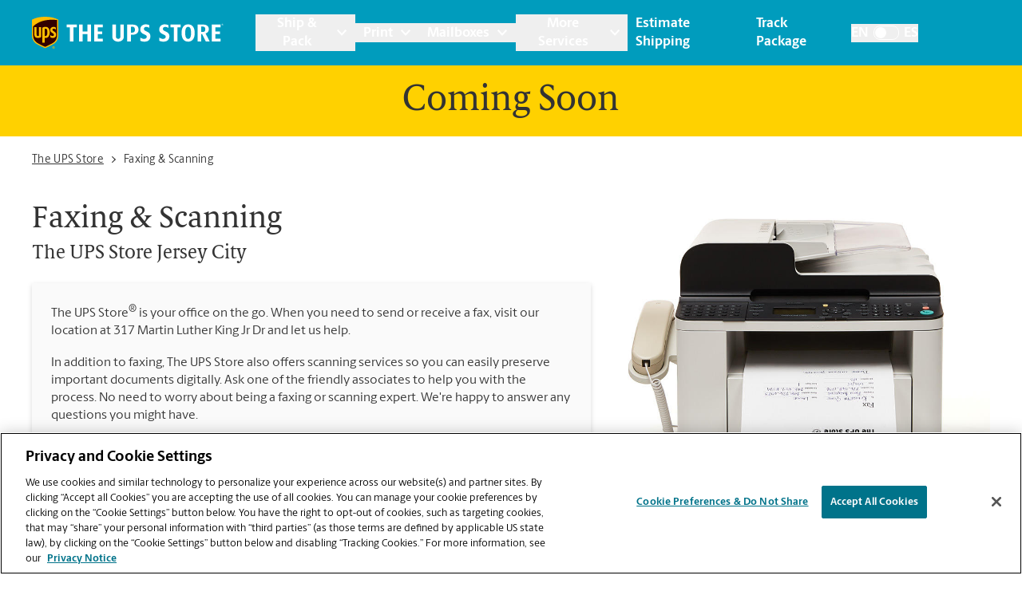

--- FILE ---
content_type: text/css; charset=utf-8
request_url: https://locations.theupsstore.com/assets/static/ShippingCalculator-Daa3t_D1.css
body_size: 5104
content:
/**
 * @license
 * Copyright Google LLC All Rights Reserved.
 *
 * Use of this source code is governed by an MIT-style license that can be
 * found in the LICENSE file at https://github.com/material-components/material-components-web/blob/master/LICENSE
 */.mdc-floating-label{-moz-osx-font-smoothing:grayscale;-webkit-font-smoothing:antialiased;font-family:Roboto,sans-serif;font-family:var(--mdc-typography-subtitle1-font-family, var(--mdc-typography-font-family, Roboto, sans-serif));font-size:1rem;font-size:var(--mdc-typography-subtitle1-font-size, 1rem);font-weight:400;font-weight:var(--mdc-typography-subtitle1-font-weight, 400);letter-spacing:.009375em;letter-spacing:var(--mdc-typography-subtitle1-letter-spacing, .009375em);text-decoration:inherit;-webkit-text-decoration:var(--mdc-typography-subtitle1-text-decoration, inherit);text-decoration:var(--mdc-typography-subtitle1-text-decoration, inherit);text-transform:inherit;text-transform:var(--mdc-typography-subtitle1-text-transform, inherit);position:absolute;left:0;transform-origin:left top;line-height:1.15rem;text-align:left;text-overflow:ellipsis;white-space:nowrap;cursor:text;overflow:hidden;will-change:transform;transition:transform .15s cubic-bezier(.4,0,.2,1),color .15s cubic-bezier(.4,0,.2,1)}[dir=rtl] .mdc-floating-label,.mdc-floating-label[dir=rtl]{right:0;left:auto;transform-origin:right top;text-align:right}.mdc-floating-label--float-above{cursor:auto}.mdc-floating-label--required:after{margin-left:1px;margin-right:0;content:"*"}[dir=rtl] .mdc-floating-label--required:after,.mdc-floating-label--required[dir=rtl]:after{margin-left:0;margin-right:1px}.mdc-floating-label--float-above{transform:translateY(-106%) scale(.75)}.mdc-floating-label--shake{animation:mdc-floating-label-shake-float-above-standard .25s 1}@keyframes mdc-floating-label-shake-float-above-standard{0%{transform:translate(calc(0 + -0%)) translateY(-106%) scale(.75)}33%{animation-timing-function:cubic-bezier(.5,0,.701732,.495819);transform:translate(4%) translateY(-106%) scale(.75)}66%{animation-timing-function:cubic-bezier(.302435,.381352,.55,.956352);transform:translate(-4%) translateY(-106%) scale(.75)}to{transform:translate(calc(0 + -0%)) translateY(-106%) scale(.75)}}.mdc-line-ripple:before,.mdc-line-ripple:after{position:absolute;bottom:0;left:0;width:100%;border-bottom-style:solid;content:""}.mdc-line-ripple:before{border-bottom-width:1px;z-index:1}.mdc-line-ripple:after{transform:scaleX(0);border-bottom-width:2px;opacity:0;z-index:2;transition:transform .18s cubic-bezier(.4,0,.2,1),opacity .18s cubic-bezier(.4,0,.2,1)}.mdc-line-ripple--active:after{transform:scaleX(1);opacity:1}.mdc-line-ripple--deactivating:after{opacity:0}.mdc-notched-outline{display:flex;position:absolute;top:0;right:0;left:0;box-sizing:border-box;width:100%;max-width:100%;height:100%;text-align:left;pointer-events:none}[dir=rtl] .mdc-notched-outline,.mdc-notched-outline[dir=rtl]{text-align:right}.mdc-notched-outline__leading,.mdc-notched-outline__notch,.mdc-notched-outline__trailing{box-sizing:border-box;height:100%;border-top:1px solid;border-bottom:1px solid;pointer-events:none}.mdc-notched-outline__leading{border-left:1px solid;border-right:none;width:12px}[dir=rtl] .mdc-notched-outline__leading,.mdc-notched-outline__leading[dir=rtl]{border-left:none;border-right:1px solid}.mdc-notched-outline__trailing{border-left:none;border-right:1px solid;flex-grow:1}[dir=rtl] .mdc-notched-outline__trailing,.mdc-notched-outline__trailing[dir=rtl]{border-left:1px solid;border-right:none}.mdc-notched-outline__notch{flex:0 0 auto;width:auto;max-width:calc(100% - 24px)}.mdc-notched-outline .mdc-floating-label{display:inline-block;position:relative;max-width:100%}.mdc-notched-outline .mdc-floating-label--float-above{text-overflow:clip}.mdc-notched-outline--upgraded .mdc-floating-label--float-above{max-width:133.3333333333%}.mdc-notched-outline--notched .mdc-notched-outline__notch{padding-left:0;padding-right:8px;border-top:none}[dir=rtl] .mdc-notched-outline--notched .mdc-notched-outline__notch,.mdc-notched-outline--notched .mdc-notched-outline__notch[dir=rtl]{padding-left:8px;padding-right:0}.mdc-notched-outline--no-label .mdc-notched-outline__notch{display:none}@keyframes mdc-ripple-fg-radius-in{0%{animation-timing-function:cubic-bezier(.4,0,.2,1);transform:translate(var(--mdc-ripple-fg-translate-start, 0)) scale(1)}to{transform:translate(var(--mdc-ripple-fg-translate-end, 0)) scale(var(--mdc-ripple-fg-scale, 1))}}@keyframes mdc-ripple-fg-opacity-in{0%{animation-timing-function:linear;opacity:0}to{opacity:var(--mdc-ripple-fg-opacity, 0)}}@keyframes mdc-ripple-fg-opacity-out{0%{animation-timing-function:linear;opacity:var(--mdc-ripple-fg-opacity, 0)}to{opacity:0}}.mdc-text-field--filled{--mdc-ripple-fg-size: 0;--mdc-ripple-left: 0;--mdc-ripple-top: 0;--mdc-ripple-fg-scale: 1;--mdc-ripple-fg-translate-end: 0;--mdc-ripple-fg-translate-start: 0;-webkit-tap-highlight-color:rgba(0,0,0,0);will-change:transform,opacity}.mdc-text-field--filled .mdc-text-field__ripple:before,.mdc-text-field--filled .mdc-text-field__ripple:after{position:absolute;border-radius:50%;opacity:0;pointer-events:none;content:""}.mdc-text-field--filled .mdc-text-field__ripple:before{transition:opacity 15ms linear,background-color 15ms linear;z-index:1;z-index:var(--mdc-ripple-z-index, 1)}.mdc-text-field--filled .mdc-text-field__ripple:after{z-index:0;z-index:var(--mdc-ripple-z-index, 0)}.mdc-text-field--filled.mdc-ripple-upgraded .mdc-text-field__ripple:before{transform:scale(var(--mdc-ripple-fg-scale, 1))}.mdc-text-field--filled.mdc-ripple-upgraded .mdc-text-field__ripple:after{top:0;left:0;transform:scale(0);transform-origin:center center}.mdc-text-field--filled.mdc-ripple-upgraded--unbounded .mdc-text-field__ripple:after{top:var(--mdc-ripple-top, 0);left:var(--mdc-ripple-left, 0)}.mdc-text-field--filled.mdc-ripple-upgraded--foreground-activation .mdc-text-field__ripple:after{animation:mdc-ripple-fg-radius-in 225ms forwards,mdc-ripple-fg-opacity-in 75ms forwards}.mdc-text-field--filled.mdc-ripple-upgraded--foreground-deactivation .mdc-text-field__ripple:after{animation:mdc-ripple-fg-opacity-out .15s;transform:translate(var(--mdc-ripple-fg-translate-end, 0)) scale(var(--mdc-ripple-fg-scale, 1))}.mdc-text-field--filled .mdc-text-field__ripple:before,.mdc-text-field--filled .mdc-text-field__ripple:after{top:-50%;left:-50%;width:200%;height:200%}.mdc-text-field--filled.mdc-ripple-upgraded .mdc-text-field__ripple:after{width:var(--mdc-ripple-fg-size, 100%);height:var(--mdc-ripple-fg-size, 100%)}.mdc-text-field__ripple{position:absolute;top:0;left:0;width:100%;height:100%;pointer-events:none}.mdc-text-field{border-top-left-radius:4px;border-top-left-radius:var(--mdc-shape-small, 4px);border-top-right-radius:4px;border-top-right-radius:var(--mdc-shape-small, 4px);border-bottom-right-radius:0;border-bottom-left-radius:0;display:inline-flex;align-items:baseline;padding:0 16px;position:relative;box-sizing:border-box;overflow:hidden;will-change:opacity,transform,color}.mdc-text-field:not(.mdc-text-field--disabled) .mdc-floating-label{color:#0009}.mdc-text-field:not(.mdc-text-field--disabled) .mdc-text-field__input{color:#000000de}@media all{.mdc-text-field:not(.mdc-text-field--disabled) .mdc-text-field__input::-moz-placeholder{color:#0000008a}.mdc-text-field:not(.mdc-text-field--disabled) .mdc-text-field__input::placeholder{color:#0000008a}.mdc-text-field:not(.mdc-text-field--disabled) .mdc-text-field__input:-ms-input-placeholder{color:#0000008a}}.mdc-text-field .mdc-text-field__input{caret-color:#6200ee;caret-color:var(--mdc-theme-primary, #6200ee)}.mdc-text-field:not(.mdc-text-field--disabled)+.mdc-text-field-helper-line .mdc-text-field-helper-text{color:#0009}.mdc-text-field:not(.mdc-text-field--disabled) .mdc-text-field-character-counter,.mdc-text-field:not(.mdc-text-field--disabled)+.mdc-text-field-helper-line .mdc-text-field-character-counter{color:#0009}.mdc-text-field:not(.mdc-text-field--disabled) .mdc-text-field__icon--leading{color:#0000008a}.mdc-text-field:not(.mdc-text-field--disabled) .mdc-text-field__icon--trailing{color:#0000008a}.mdc-text-field:not(.mdc-text-field--disabled) .mdc-text-field__affix--prefix{color:#0009}.mdc-text-field:not(.mdc-text-field--disabled) .mdc-text-field__affix--suffix{color:#0009}.mdc-text-field .mdc-floating-label{top:50%;transform:translateY(-50%);pointer-events:none}.mdc-text-field__input{-moz-osx-font-smoothing:grayscale;-webkit-font-smoothing:antialiased;font-family:Roboto,sans-serif;font-family:var(--mdc-typography-subtitle1-font-family, var(--mdc-typography-font-family, Roboto, sans-serif));font-size:1rem;font-size:var(--mdc-typography-subtitle1-font-size, 1rem);font-weight:400;font-weight:var(--mdc-typography-subtitle1-font-weight, 400);letter-spacing:.009375em;letter-spacing:var(--mdc-typography-subtitle1-letter-spacing, .009375em);text-decoration:inherit;-webkit-text-decoration:var(--mdc-typography-subtitle1-text-decoration, inherit);text-decoration:var(--mdc-typography-subtitle1-text-decoration, inherit);text-transform:inherit;text-transform:var(--mdc-typography-subtitle1-text-transform, inherit);height:28px;transition:opacity .15s 0ms cubic-bezier(.4,0,.2,1);width:100%;min-width:0;border:none;border-radius:0;background:none;-webkit-appearance:none;-moz-appearance:none;appearance:none;padding:0}.mdc-text-field__input::-ms-clear{display:none}.mdc-text-field__input::-webkit-calendar-picker-indicator{display:none}.mdc-text-field__input:focus{outline:none}.mdc-text-field__input:invalid{box-shadow:none}@media all{.mdc-text-field__input::-moz-placeholder{-moz-transition:opacity 67ms 0ms cubic-bezier(.4,0,.2,1);transition:opacity 67ms 0ms cubic-bezier(.4,0,.2,1);opacity:0}.mdc-text-field__input::placeholder{transition:opacity 67ms 0ms cubic-bezier(.4,0,.2,1);opacity:0}.mdc-text-field--no-label .mdc-text-field__input::-moz-placeholder,.mdc-text-field--focused .mdc-text-field__input::-moz-placeholder{transition-delay:40ms;transition-duration:.11s;opacity:1}.mdc-text-field--no-label .mdc-text-field__input::placeholder,.mdc-text-field--focused .mdc-text-field__input::placeholder{transition-delay:40ms;transition-duration:.11s;opacity:1}.mdc-text-field--no-label .mdc-text-field__input:-ms-input-placeholder,.mdc-text-field--focused .mdc-text-field__input:-ms-input-placeholder{transition-delay:40ms;transition-duration:.11s;opacity:1}}.mdc-text-field__affix{-moz-osx-font-smoothing:grayscale;-webkit-font-smoothing:antialiased;font-family:Roboto,sans-serif;font-family:var(--mdc-typography-subtitle1-font-family, var(--mdc-typography-font-family, Roboto, sans-serif));font-size:1rem;font-size:var(--mdc-typography-subtitle1-font-size, 1rem);font-weight:400;font-weight:var(--mdc-typography-subtitle1-font-weight, 400);letter-spacing:.009375em;letter-spacing:var(--mdc-typography-subtitle1-letter-spacing, .009375em);text-decoration:inherit;-webkit-text-decoration:var(--mdc-typography-subtitle1-text-decoration, inherit);text-decoration:var(--mdc-typography-subtitle1-text-decoration, inherit);text-transform:inherit;text-transform:var(--mdc-typography-subtitle1-text-transform, inherit);height:28px;transition:opacity .15s 0ms cubic-bezier(.4,0,.2,1);opacity:0;white-space:nowrap}.mdc-text-field--label-floating .mdc-text-field__affix,.mdc-text-field--no-label .mdc-text-field__affix{opacity:1}@supports (-webkit-hyphens: none){.mdc-text-field--outlined .mdc-text-field__affix{align-items:center;align-self:center;display:inline-flex;height:100%}}.mdc-text-field__affix--prefix{padding-left:0;padding-right:2px}[dir=rtl] .mdc-text-field__affix--prefix,.mdc-text-field__affix--prefix[dir=rtl]{padding-left:2px;padding-right:0}.mdc-text-field--end-aligned .mdc-text-field__affix--prefix{padding-left:0;padding-right:12px}[dir=rtl] .mdc-text-field--end-aligned .mdc-text-field__affix--prefix,.mdc-text-field--end-aligned .mdc-text-field__affix--prefix[dir=rtl],.mdc-text-field__affix--suffix{padding-left:12px;padding-right:0}[dir=rtl] .mdc-text-field__affix--suffix,.mdc-text-field__affix--suffix[dir=rtl]{padding-left:0;padding-right:12px}.mdc-text-field--end-aligned .mdc-text-field__affix--suffix{padding-left:2px;padding-right:0}[dir=rtl] .mdc-text-field--end-aligned .mdc-text-field__affix--suffix,.mdc-text-field--end-aligned .mdc-text-field__affix--suffix[dir=rtl]{padding-left:0;padding-right:2px}.mdc-text-field--filled{height:56px}.mdc-text-field--filled .mdc-text-field__ripple:before,.mdc-text-field--filled .mdc-text-field__ripple:after{background-color:#000000de;background-color:var(--mdc-ripple-color, rgba(0, 0, 0, .87))}.mdc-text-field--filled:hover .mdc-text-field__ripple:before,.mdc-text-field--filled.mdc-ripple-surface--hover .mdc-text-field__ripple:before{opacity:.04;opacity:var(--mdc-ripple-hover-opacity, .04)}.mdc-text-field--filled.mdc-ripple-upgraded--background-focused .mdc-text-field__ripple:before,.mdc-text-field--filled:not(.mdc-ripple-upgraded):focus .mdc-text-field__ripple:before{transition-duration:75ms;opacity:.12;opacity:var(--mdc-ripple-focus-opacity, .12)}.mdc-text-field--filled:before{display:inline-block;width:0;height:40px;content:"";vertical-align:0}.mdc-text-field--filled:not(.mdc-text-field--disabled){background-color:#f5f5f5}.mdc-text-field--filled:not(.mdc-text-field--disabled) .mdc-line-ripple:before{border-bottom-color:#0000006b}.mdc-text-field--filled:not(.mdc-text-field--disabled):hover .mdc-line-ripple:before{border-bottom-color:#000000de}.mdc-text-field--filled .mdc-line-ripple:after{border-bottom-color:#6200ee;border-bottom-color:var(--mdc-theme-primary, #6200ee)}.mdc-text-field--filled .mdc-floating-label{left:16px;right:initial}[dir=rtl] .mdc-text-field--filled .mdc-floating-label,.mdc-text-field--filled .mdc-floating-label[dir=rtl]{left:initial;right:16px}.mdc-text-field--filled .mdc-floating-label--float-above{transform:translateY(-106%) scale(.75)}.mdc-text-field--filled.mdc-text-field--no-label .mdc-text-field__input{height:100%}.mdc-text-field--filled.mdc-text-field--no-label .mdc-floating-label{display:none}.mdc-text-field--filled.mdc-text-field--no-label:before{display:none}@supports (-webkit-hyphens: none){.mdc-text-field--filled.mdc-text-field--no-label .mdc-text-field__affix{align-items:center;align-self:center;display:inline-flex;height:100%}}.mdc-text-field--outlined{height:56px;overflow:visible}.mdc-text-field--outlined .mdc-floating-label--float-above{transform:translateY(-37.25px) scale(1);font-size:.75rem}.mdc-text-field--outlined.mdc-notched-outline--upgraded .mdc-floating-label--float-above,.mdc-text-field--outlined .mdc-notched-outline--upgraded .mdc-floating-label--float-above{transform:translateY(-34.75px) scale(.75);font-size:1rem}.mdc-text-field--outlined .mdc-floating-label--shake{animation:mdc-floating-label-shake-float-above-text-field-outlined .25s 1}@keyframes mdc-floating-label-shake-float-above-text-field-outlined{0%{transform:translate(calc(0 + -0%)) translateY(-34.75px) scale(.75)}33%{animation-timing-function:cubic-bezier(.5,0,.701732,.495819);transform:translate(4%) translateY(-34.75px) scale(.75)}66%{animation-timing-function:cubic-bezier(.302435,.381352,.55,.956352);transform:translate(-4%) translateY(-34.75px) scale(.75)}to{transform:translate(calc(0 + -0%)) translateY(-34.75px) scale(.75)}}.mdc-text-field--outlined .mdc-text-field__input{height:100%}.mdc-text-field--outlined:not(.mdc-text-field--disabled) .mdc-notched-outline__leading,.mdc-text-field--outlined:not(.mdc-text-field--disabled) .mdc-notched-outline__notch,.mdc-text-field--outlined:not(.mdc-text-field--disabled) .mdc-notched-outline__trailing{border-color:#00000061}.mdc-text-field--outlined:not(.mdc-text-field--disabled):not(.mdc-text-field--focused):hover .mdc-notched-outline .mdc-notched-outline__leading,.mdc-text-field--outlined:not(.mdc-text-field--disabled):not(.mdc-text-field--focused):hover .mdc-notched-outline .mdc-notched-outline__notch,.mdc-text-field--outlined:not(.mdc-text-field--disabled):not(.mdc-text-field--focused):hover .mdc-notched-outline .mdc-notched-outline__trailing{border-color:#000000de}.mdc-text-field--outlined:not(.mdc-text-field--disabled).mdc-text-field--focused .mdc-notched-outline__leading,.mdc-text-field--outlined:not(.mdc-text-field--disabled).mdc-text-field--focused .mdc-notched-outline__notch,.mdc-text-field--outlined:not(.mdc-text-field--disabled).mdc-text-field--focused .mdc-notched-outline__trailing{border-color:#6200ee;border-color:var(--mdc-theme-primary, #6200ee)}.mdc-text-field--outlined .mdc-notched-outline .mdc-notched-outline__leading{border-top-left-radius:4px;border-top-left-radius:var(--mdc-shape-small, 4px);border-top-right-radius:0;border-bottom-right-radius:0;border-bottom-left-radius:4px;border-bottom-left-radius:var(--mdc-shape-small, 4px)}[dir=rtl] .mdc-text-field--outlined .mdc-notched-outline .mdc-notched-outline__leading,.mdc-text-field--outlined .mdc-notched-outline .mdc-notched-outline__leading[dir=rtl]{border-top-left-radius:0;border-top-right-radius:4px;border-top-right-radius:var(--mdc-shape-small, 4px);border-bottom-right-radius:4px;border-bottom-right-radius:var(--mdc-shape-small, 4px);border-bottom-left-radius:0}@supports (top: max(0%)){.mdc-text-field--outlined .mdc-notched-outline .mdc-notched-outline__leading{width:max(12px,var(--mdc-shape-small, 4px))}.mdc-text-field--outlined .mdc-notched-outline .mdc-notched-outline__notch{max-width:calc(100% - (max(12px,var(--mdc-shape-small, 4px))*2))}}.mdc-text-field--outlined .mdc-notched-outline .mdc-notched-outline__trailing{border-top-left-radius:0;border-top-right-radius:4px;border-top-right-radius:var(--mdc-shape-small, 4px);border-bottom-right-radius:4px;border-bottom-right-radius:var(--mdc-shape-small, 4px);border-bottom-left-radius:0}[dir=rtl] .mdc-text-field--outlined .mdc-notched-outline .mdc-notched-outline__trailing,.mdc-text-field--outlined .mdc-notched-outline .mdc-notched-outline__trailing[dir=rtl]{border-top-left-radius:4px;border-top-left-radius:var(--mdc-shape-small, 4px);border-top-right-radius:0;border-bottom-right-radius:0;border-bottom-left-radius:4px;border-bottom-left-radius:var(--mdc-shape-small, 4px)}@supports (top: max(0%)){.mdc-text-field--outlined{padding-left:max(16px,calc(var(--mdc-shape-small, 4px) + 4px));padding-right:max(16px,var(--mdc-shape-small, 4px))}.mdc-text-field--outlined+.mdc-text-field-helper-line{padding-left:max(16px,calc(var(--mdc-shape-small, 4px) + 4px));padding-right:max(16px,var(--mdc-shape-small, 4px))}}.mdc-text-field--outlined.mdc-text-field--with-leading-icon{padding-left:0}@supports (top: max(0%)){.mdc-text-field--outlined.mdc-text-field--with-leading-icon{padding-right:max(16px,var(--mdc-shape-small, 4px))}}[dir=rtl] .mdc-text-field--outlined.mdc-text-field--with-leading-icon,.mdc-text-field--outlined.mdc-text-field--with-leading-icon[dir=rtl]{padding-right:0}@supports (top: max(0%)){[dir=rtl] .mdc-text-field--outlined.mdc-text-field--with-leading-icon,.mdc-text-field--outlined.mdc-text-field--with-leading-icon[dir=rtl]{padding-left:max(16px,var(--mdc-shape-small, 4px))}}.mdc-text-field--outlined.mdc-text-field--with-trailing-icon{padding-right:0}@supports (top: max(0%)){.mdc-text-field--outlined.mdc-text-field--with-trailing-icon{padding-left:max(16px,calc(var(--mdc-shape-small, 4px) + 4px))}}[dir=rtl] .mdc-text-field--outlined.mdc-text-field--with-trailing-icon,.mdc-text-field--outlined.mdc-text-field--with-trailing-icon[dir=rtl]{padding-left:0}@supports (top: max(0%)){[dir=rtl] .mdc-text-field--outlined.mdc-text-field--with-trailing-icon,.mdc-text-field--outlined.mdc-text-field--with-trailing-icon[dir=rtl]{padding-right:max(16px,calc(var(--mdc-shape-small, 4px) + 4px))}}.mdc-text-field--outlined.mdc-text-field--with-leading-icon.mdc-text-field--with-trailing-icon{padding-left:0;padding-right:0}.mdc-text-field--outlined .mdc-notched-outline--notched .mdc-notched-outline__notch{padding-top:1px}.mdc-text-field--outlined .mdc-text-field__ripple:before,.mdc-text-field--outlined .mdc-text-field__ripple:after{background-color:transparent;background-color:var(--mdc-ripple-color, transparent)}.mdc-text-field--outlined .mdc-floating-label{left:4px;right:initial}[dir=rtl] .mdc-text-field--outlined .mdc-floating-label,.mdc-text-field--outlined .mdc-floating-label[dir=rtl]{left:initial;right:4px}.mdc-text-field--outlined .mdc-text-field__input{display:flex;border:none!important;background-color:transparent}.mdc-text-field--outlined .mdc-notched-outline{z-index:1}.mdc-text-field--textarea{flex-direction:column;align-items:center;width:auto;height:auto;padding:0;transition:none}.mdc-text-field--textarea .mdc-floating-label{top:19px}.mdc-text-field--textarea .mdc-floating-label:not(.mdc-floating-label--float-above){transform:none}.mdc-text-field--textarea .mdc-text-field__input{flex-grow:1;height:auto;min-height:1.5rem;overflow-x:hidden;overflow-y:auto;box-sizing:border-box;resize:none;padding:0 16px;line-height:1.5rem}.mdc-text-field--textarea.mdc-text-field--filled:before{display:none}.mdc-text-field--textarea.mdc-text-field--filled .mdc-floating-label--float-above{transform:translateY(-10.25px) scale(.75)}.mdc-text-field--textarea.mdc-text-field--filled .mdc-floating-label--shake{animation:mdc-floating-label-shake-float-above-textarea-filled .25s 1}@keyframes mdc-floating-label-shake-float-above-textarea-filled{0%{transform:translate(calc(0 + -0%)) translateY(-10.25px) scale(.75)}33%{animation-timing-function:cubic-bezier(.5,0,.701732,.495819);transform:translate(4%) translateY(-10.25px) scale(.75)}66%{animation-timing-function:cubic-bezier(.302435,.381352,.55,.956352);transform:translate(-4%) translateY(-10.25px) scale(.75)}to{transform:translate(calc(0 + -0%)) translateY(-10.25px) scale(.75)}}.mdc-text-field--textarea.mdc-text-field--filled .mdc-text-field__input{margin-top:23px;margin-bottom:9px}.mdc-text-field--textarea.mdc-text-field--filled.mdc-text-field--no-label .mdc-text-field__input{margin-top:16px;margin-bottom:16px}.mdc-text-field--textarea.mdc-text-field--outlined .mdc-notched-outline--notched .mdc-notched-outline__notch{padding-top:0}.mdc-text-field--textarea.mdc-text-field--outlined .mdc-floating-label--float-above{transform:translateY(-27.25px) scale(1);font-size:.75rem}.mdc-text-field--textarea.mdc-text-field--outlined.mdc-notched-outline--upgraded .mdc-floating-label--float-above,.mdc-text-field--textarea.mdc-text-field--outlined .mdc-notched-outline--upgraded .mdc-floating-label--float-above{transform:translateY(-24.75px) scale(.75);font-size:1rem}.mdc-text-field--textarea.mdc-text-field--outlined .mdc-floating-label--shake{animation:mdc-floating-label-shake-float-above-textarea-outlined .25s 1}@keyframes mdc-floating-label-shake-float-above-textarea-outlined{0%{transform:translate(calc(0 + -0%)) translateY(-24.75px) scale(.75)}33%{animation-timing-function:cubic-bezier(.5,0,.701732,.495819);transform:translate(4%) translateY(-24.75px) scale(.75)}66%{animation-timing-function:cubic-bezier(.302435,.381352,.55,.956352);transform:translate(-4%) translateY(-24.75px) scale(.75)}to{transform:translate(calc(0 + -0%)) translateY(-24.75px) scale(.75)}}.mdc-text-field--textarea.mdc-text-field--outlined .mdc-text-field__input{margin-top:16px;margin-bottom:16px}.mdc-text-field--textarea.mdc-text-field--outlined .mdc-floating-label{top:18px}.mdc-text-field--textarea.mdc-text-field--with-internal-counter .mdc-text-field__input{margin-bottom:2px}.mdc-text-field--textarea.mdc-text-field--with-internal-counter .mdc-text-field-character-counter{align-self:flex-end;padding:0 16px}.mdc-text-field--textarea.mdc-text-field--with-internal-counter .mdc-text-field-character-counter:after{display:inline-block;width:0;height:16px;content:"";vertical-align:-16px}.mdc-text-field--textarea.mdc-text-field--with-internal-counter .mdc-text-field-character-counter:before{display:none}.mdc-text-field__resizer{align-self:stretch;display:inline-flex;flex-direction:column;flex-grow:1;max-height:100%;max-width:100%;min-height:56px;min-width:-moz-fit-content;min-width:fit-content;min-width:-moz-available;min-width:-webkit-fill-available;overflow:hidden;resize:both}.mdc-text-field--filled .mdc-text-field__resizer{transform:translateY(-1px)}.mdc-text-field--filled .mdc-text-field__resizer .mdc-text-field__input,.mdc-text-field--filled .mdc-text-field__resizer .mdc-text-field-character-counter{transform:translateY(1px)}.mdc-text-field--outlined .mdc-text-field__resizer{transform:translate(-1px) translateY(-1px)}[dir=rtl] .mdc-text-field--outlined .mdc-text-field__resizer,.mdc-text-field--outlined .mdc-text-field__resizer[dir=rtl]{transform:translate(1px) translateY(-1px)}.mdc-text-field--outlined .mdc-text-field__resizer .mdc-text-field__input,.mdc-text-field--outlined .mdc-text-field__resizer .mdc-text-field-character-counter{transform:translate(1px) translateY(1px)}[dir=rtl] .mdc-text-field--outlined .mdc-text-field__resizer .mdc-text-field__input,[dir=rtl] .mdc-text-field--outlined .mdc-text-field__resizer .mdc-text-field-character-counter,.mdc-text-field--outlined .mdc-text-field__resizer .mdc-text-field__input[dir=rtl],.mdc-text-field--outlined .mdc-text-field__resizer .mdc-text-field-character-counter[dir=rtl]{transform:translate(-1px) translateY(1px)}.mdc-text-field--with-leading-icon{padding-left:0;padding-right:16px}[dir=rtl] .mdc-text-field--with-leading-icon,.mdc-text-field--with-leading-icon[dir=rtl]{padding-left:16px;padding-right:0}.mdc-text-field--with-leading-icon.mdc-text-field--filled .mdc-floating-label{max-width:calc(100% - 48px);left:48px;right:initial}[dir=rtl] .mdc-text-field--with-leading-icon.mdc-text-field--filled .mdc-floating-label,.mdc-text-field--with-leading-icon.mdc-text-field--filled .mdc-floating-label[dir=rtl]{left:initial;right:48px}.mdc-text-field--with-leading-icon.mdc-text-field--filled .mdc-floating-label--float-above{max-width:calc(100% / .75 - 64px / .75)}.mdc-text-field--with-leading-icon.mdc-text-field--outlined .mdc-floating-label{left:36px;right:initial}[dir=rtl] .mdc-text-field--with-leading-icon.mdc-text-field--outlined .mdc-floating-label,.mdc-text-field--with-leading-icon.mdc-text-field--outlined .mdc-floating-label[dir=rtl]{left:initial;right:36px}.mdc-text-field--with-leading-icon.mdc-text-field--outlined :not(.mdc-notched-outline--notched) .mdc-notched-outline__notch{max-width:calc(100% - 60px)}.mdc-text-field--with-leading-icon.mdc-text-field--outlined .mdc-floating-label--float-above{transform:translateY(-37.25px) translate(-32px) scale(1)}[dir=rtl] .mdc-text-field--with-leading-icon.mdc-text-field--outlined .mdc-floating-label--float-above,.mdc-text-field--with-leading-icon.mdc-text-field--outlined .mdc-floating-label--float-above[dir=rtl]{transform:translateY(-37.25px) translate(32px) scale(1)}.mdc-text-field--with-leading-icon.mdc-text-field--outlined .mdc-floating-label--float-above{font-size:.75rem}.mdc-text-field--with-leading-icon.mdc-text-field--outlined.mdc-notched-outline--upgraded .mdc-floating-label--float-above,.mdc-text-field--with-leading-icon.mdc-text-field--outlined .mdc-notched-outline--upgraded .mdc-floating-label--float-above{transform:translateY(-34.75px) translate(-32px) scale(.75)}[dir=rtl] .mdc-text-field--with-leading-icon.mdc-text-field--outlined.mdc-notched-outline--upgraded .mdc-floating-label--float-above,[dir=rtl] .mdc-text-field--with-leading-icon.mdc-text-field--outlined .mdc-notched-outline--upgraded .mdc-floating-label--float-above,.mdc-text-field--with-leading-icon.mdc-text-field--outlined.mdc-notched-outline--upgraded .mdc-floating-label--float-above[dir=rtl],.mdc-text-field--with-leading-icon.mdc-text-field--outlined .mdc-notched-outline--upgraded .mdc-floating-label--float-above[dir=rtl]{transform:translateY(-34.75px) translate(32px) scale(.75)}.mdc-text-field--with-leading-icon.mdc-text-field--outlined.mdc-notched-outline--upgraded .mdc-floating-label--float-above,.mdc-text-field--with-leading-icon.mdc-text-field--outlined .mdc-notched-outline--upgraded .mdc-floating-label--float-above{font-size:1rem}.mdc-text-field--with-leading-icon.mdc-text-field--outlined .mdc-floating-label--shake{animation:mdc-floating-label-shake-float-above-text-field-outlined-leading-icon .25s 1}@keyframes mdc-floating-label-shake-float-above-text-field-outlined-leading-icon{0%{transform:translate(calc(0 - 32px)) translateY(-34.75px) scale(.75)}33%{animation-timing-function:cubic-bezier(.5,0,.701732,.495819);transform:translate(calc(4% - 32px)) translateY(-34.75px) scale(.75)}66%{animation-timing-function:cubic-bezier(.302435,.381352,.55,.956352);transform:translate(calc(-4% - 32px)) translateY(-34.75px) scale(.75)}to{transform:translate(calc(0 - 32px)) translateY(-34.75px) scale(.75)}}[dir=rtl] .mdc-text-field--with-leading-icon.mdc-text-field--outlined .mdc-floating-label--shake,.mdc-text-field--with-leading-icon.mdc-text-field--outlined[dir=rtl] .mdc-floating-label--shake{animation:mdc-floating-label-shake-float-above-text-field-outlined-leading-icon .25s 1}@keyframes mdc-floating-label-shake-float-above-text-field-outlined-leading-icon-rtl{0%{transform:translate(calc(0 + 32px)) translateY(-34.75px) scale(.75)}33%{animation-timing-function:cubic-bezier(.5,0,.701732,.495819);transform:translate(calc(4% + 32px)) translateY(-34.75px) scale(.75)}66%{animation-timing-function:cubic-bezier(.302435,.381352,.55,.956352);transform:translate(calc(-4% + 32px)) translateY(-34.75px) scale(.75)}to{transform:translate(calc(0 + 32px)) translateY(-34.75px) scale(.75)}}.mdc-text-field--with-trailing-icon{padding-left:16px;padding-right:0}[dir=rtl] .mdc-text-field--with-trailing-icon,.mdc-text-field--with-trailing-icon[dir=rtl]{padding-left:0;padding-right:16px}.mdc-text-field--with-trailing-icon.mdc-text-field--filled .mdc-floating-label{max-width:calc(100% - 64px)}.mdc-text-field--with-trailing-icon.mdc-text-field--filled .mdc-floating-label--float-above{max-width:calc(100% / .75 - 64px / .75)}.mdc-text-field--with-trailing-icon.mdc-text-field--outlined :not(.mdc-notched-outline--notched) .mdc-notched-outline__notch{max-width:calc(100% - 60px)}.mdc-text-field--with-leading-icon.mdc-text-field--with-trailing-icon{padding-left:0;padding-right:0}.mdc-text-field--with-leading-icon.mdc-text-field--with-trailing-icon.mdc-text-field--filled .mdc-floating-label{max-width:calc(100% - 96px)}.mdc-text-field--with-leading-icon.mdc-text-field--with-trailing-icon.mdc-text-field--filled .mdc-floating-label--float-above{max-width:calc(100% / .75 - 96px / .75)}.mdc-text-field-helper-line{display:flex;justify-content:space-between;box-sizing:border-box}.mdc-text-field+.mdc-text-field-helper-line{padding-right:16px;padding-left:16px}.mdc-form-field>.mdc-text-field+label{align-self:flex-start}.mdc-text-field--focused:not(.mdc-text-field--disabled) .mdc-floating-label{color:#6200eede}.mdc-text-field--focused .mdc-notched-outline__leading,.mdc-text-field--focused .mdc-notched-outline__notch,.mdc-text-field--focused .mdc-notched-outline__trailing{border-width:2px}.mdc-text-field--focused+.mdc-text-field-helper-line .mdc-text-field-helper-text:not(.mdc-text-field-helper-text--validation-msg){opacity:1}.mdc-text-field--focused.mdc-text-field--outlined .mdc-notched-outline--notched .mdc-notched-outline__notch{padding-top:2px}.mdc-text-field--focused.mdc-text-field--outlined.mdc-text-field--textarea .mdc-notched-outline--notched .mdc-notched-outline__notch{padding-top:0}.mdc-text-field--invalid:not(.mdc-text-field--disabled):hover .mdc-line-ripple:before{border-bottom-color:#b00020;border-bottom-color:var(--mdc-theme-error, #b00020)}.mdc-text-field--invalid:not(.mdc-text-field--disabled) .mdc-line-ripple:after{border-bottom-color:#b00020;border-bottom-color:var(--mdc-theme-error, #b00020)}.mdc-text-field--invalid:not(.mdc-text-field--disabled) .mdc-floating-label{color:#b00020;color:var(--mdc-theme-error, #b00020)}.mdc-text-field--invalid:not(.mdc-text-field--disabled).mdc-text-field--invalid+.mdc-text-field-helper-line .mdc-text-field-helper-text--validation-msg{color:#b00020;color:var(--mdc-theme-error, #b00020)}.mdc-text-field--invalid .mdc-text-field__input{caret-color:#b00020;caret-color:var(--mdc-theme-error, #b00020)}.mdc-text-field--invalid:not(.mdc-text-field--disabled) .mdc-text-field__icon--trailing{color:#b00020;color:var(--mdc-theme-error, #b00020)}.mdc-text-field--invalid:not(.mdc-text-field--disabled) .mdc-line-ripple:before{border-bottom-color:#b00020;border-bottom-color:var(--mdc-theme-error, #b00020)}.mdc-text-field--invalid:not(.mdc-text-field--disabled) .mdc-notched-outline__leading,.mdc-text-field--invalid:not(.mdc-text-field--disabled) .mdc-notched-outline__notch,.mdc-text-field--invalid:not(.mdc-text-field--disabled) .mdc-notched-outline__trailing{border-color:#b00020;border-color:var(--mdc-theme-error, #b00020)}.mdc-text-field--invalid:not(.mdc-text-field--disabled):not(.mdc-text-field--focused):hover .mdc-notched-outline .mdc-notched-outline__leading,.mdc-text-field--invalid:not(.mdc-text-field--disabled):not(.mdc-text-field--focused):hover .mdc-notched-outline .mdc-notched-outline__notch,.mdc-text-field--invalid:not(.mdc-text-field--disabled):not(.mdc-text-field--focused):hover .mdc-notched-outline .mdc-notched-outline__trailing{border-color:#b00020;border-color:var(--mdc-theme-error, #b00020)}.mdc-text-field--invalid:not(.mdc-text-field--disabled).mdc-text-field--focused .mdc-notched-outline__leading,.mdc-text-field--invalid:not(.mdc-text-field--disabled).mdc-text-field--focused .mdc-notched-outline__notch,.mdc-text-field--invalid:not(.mdc-text-field--disabled).mdc-text-field--focused .mdc-notched-outline__trailing{border-color:#b00020;border-color:var(--mdc-theme-error, #b00020)}.mdc-text-field--invalid+.mdc-text-field-helper-line .mdc-text-field-helper-text--validation-msg{opacity:1}.mdc-text-field--disabled{pointer-events:none}.mdc-text-field--disabled .mdc-text-field__input{color:#00000061}@media all{.mdc-text-field--disabled .mdc-text-field__input::-moz-placeholder{color:#00000061}.mdc-text-field--disabled .mdc-text-field__input::placeholder{color:#00000061}.mdc-text-field--disabled .mdc-text-field__input:-ms-input-placeholder{color:#00000061}}.mdc-text-field--disabled .mdc-floating-label{color:#00000061}.mdc-text-field--disabled+.mdc-text-field-helper-line .mdc-text-field-helper-text{color:#00000061}.mdc-text-field--disabled .mdc-text-field-character-counter,.mdc-text-field--disabled+.mdc-text-field-helper-line .mdc-text-field-character-counter{color:#00000061}.mdc-text-field--disabled .mdc-text-field__icon--leading,.mdc-text-field--disabled .mdc-text-field__icon--trailing{color:#0000004d}.mdc-text-field--disabled .mdc-text-field__affix--prefix,.mdc-text-field--disabled .mdc-text-field__affix--suffix{color:#00000061}.mdc-text-field--disabled .mdc-line-ripple:before{border-bottom-color:#0000000f}.mdc-text-field--disabled .mdc-notched-outline__leading,.mdc-text-field--disabled .mdc-notched-outline__notch,.mdc-text-field--disabled .mdc-notched-outline__trailing{border-color:#0000000f}@media screen and (forced-colors: active),(-ms-high-contrast: active){.mdc-text-field--disabled .mdc-text-field__input::-moz-placeholder{color:GrayText}.mdc-text-field--disabled .mdc-text-field__input::placeholder{color:GrayText}.mdc-text-field--disabled .mdc-text-field__input:-ms-input-placeholder{color:GrayText}.mdc-text-field--disabled .mdc-floating-label{color:GrayText}.mdc-text-field--disabled+.mdc-text-field-helper-line .mdc-text-field-helper-text{color:GrayText}.mdc-text-field--disabled .mdc-text-field-character-counter,.mdc-text-field--disabled+.mdc-text-field-helper-line .mdc-text-field-character-counter{color:GrayText}.mdc-text-field--disabled .mdc-text-field__icon--leading,.mdc-text-field--disabled .mdc-text-field__icon--trailing,.mdc-text-field--disabled .mdc-text-field__affix--prefix,.mdc-text-field--disabled .mdc-text-field__affix--suffix{color:GrayText}.mdc-text-field--disabled .mdc-line-ripple:before{border-bottom-color:GrayText}.mdc-text-field--disabled .mdc-notched-outline__leading,.mdc-text-field--disabled .mdc-notched-outline__notch,.mdc-text-field--disabled .mdc-notched-outline__trailing{border-color:GrayText}}@media screen and (forced-colors: active){.mdc-text-field--disabled .mdc-text-field__input{background-color:Window}.mdc-text-field--disabled .mdc-floating-label{z-index:1}}.mdc-text-field--disabled .mdc-floating-label{cursor:default}.mdc-text-field--disabled.mdc-text-field--filled{background-color:#fafafa}.mdc-text-field--disabled.mdc-text-field--filled .mdc-text-field__ripple{display:none}.mdc-text-field--disabled .mdc-text-field__input{pointer-events:auto}.mdc-text-field--end-aligned .mdc-text-field__input{text-align:right}[dir=rtl] .mdc-text-field--end-aligned .mdc-text-field__input,.mdc-text-field--end-aligned .mdc-text-field__input[dir=rtl]{text-align:left}[dir=rtl] .mdc-text-field--ltr-text .mdc-text-field__input,[dir=rtl] .mdc-text-field--ltr-text .mdc-text-field__affix,.mdc-text-field--ltr-text[dir=rtl] .mdc-text-field__input,.mdc-text-field--ltr-text[dir=rtl] .mdc-text-field__affix{direction:ltr}[dir=rtl] .mdc-text-field--ltr-text .mdc-text-field__affix--prefix,.mdc-text-field--ltr-text[dir=rtl] .mdc-text-field__affix--prefix{padding-left:0;padding-right:2px}[dir=rtl] .mdc-text-field--ltr-text .mdc-text-field__affix--suffix,.mdc-text-field--ltr-text[dir=rtl] .mdc-text-field__affix--suffix{padding-left:12px;padding-right:0}[dir=rtl] .mdc-text-field--ltr-text .mdc-text-field__icon--leading,.mdc-text-field--ltr-text[dir=rtl] .mdc-text-field__icon--leading{order:1}[dir=rtl] .mdc-text-field--ltr-text .mdc-text-field__affix--suffix,.mdc-text-field--ltr-text[dir=rtl] .mdc-text-field__affix--suffix{order:2}[dir=rtl] .mdc-text-field--ltr-text .mdc-text-field__input,.mdc-text-field--ltr-text[dir=rtl] .mdc-text-field__input{order:3}[dir=rtl] .mdc-text-field--ltr-text .mdc-text-field__affix--prefix,.mdc-text-field--ltr-text[dir=rtl] .mdc-text-field__affix--prefix{order:4}[dir=rtl] .mdc-text-field--ltr-text .mdc-text-field__icon--trailing,.mdc-text-field--ltr-text[dir=rtl] .mdc-text-field__icon--trailing{order:5}[dir=rtl] .mdc-text-field--ltr-text.mdc-text-field--end-aligned .mdc-text-field__input,.mdc-text-field--ltr-text.mdc-text-field--end-aligned[dir=rtl] .mdc-text-field__input{text-align:right}[dir=rtl] .mdc-text-field--ltr-text.mdc-text-field--end-aligned .mdc-text-field__affix--prefix,.mdc-text-field--ltr-text.mdc-text-field--end-aligned[dir=rtl] .mdc-text-field__affix--prefix{padding-right:12px}[dir=rtl] .mdc-text-field--ltr-text.mdc-text-field--end-aligned .mdc-text-field__affix--suffix,.mdc-text-field--ltr-text.mdc-text-field--end-aligned[dir=rtl] .mdc-text-field__affix--suffix{padding-left:2px}.mdc-text-field-helper-text{-moz-osx-font-smoothing:grayscale;-webkit-font-smoothing:antialiased;font-family:Roboto,sans-serif;font-family:var(--mdc-typography-caption-font-family, var(--mdc-typography-font-family, Roboto, sans-serif));font-size:.75rem;font-size:var(--mdc-typography-caption-font-size, .75rem);line-height:1.25rem;line-height:var(--mdc-typography-caption-line-height, 1.25rem);font-weight:400;font-weight:var(--mdc-typography-caption-font-weight, 400);letter-spacing:.0333333333em;letter-spacing:var(--mdc-typography-caption-letter-spacing, .0333333333em);text-decoration:inherit;-webkit-text-decoration:var(--mdc-typography-caption-text-decoration, inherit);text-decoration:var(--mdc-typography-caption-text-decoration, inherit);text-transform:inherit;text-transform:var(--mdc-typography-caption-text-transform, inherit);display:block;line-height:normal;margin:0;opacity:0;will-change:opacity;transition:opacity .15s 0ms cubic-bezier(.4,0,.2,1)}.mdc-text-field-helper-text:before{display:inline-block;width:0;height:16px;content:"";vertical-align:0}.mdc-text-field-helper-text--persistent{transition:none;opacity:1;will-change:initial}.mdc-text-field-character-counter{-moz-osx-font-smoothing:grayscale;-webkit-font-smoothing:antialiased;font-family:Roboto,sans-serif;font-family:var(--mdc-typography-caption-font-family, var(--mdc-typography-font-family, Roboto, sans-serif));font-size:.75rem;font-size:var(--mdc-typography-caption-font-size, .75rem);line-height:1.25rem;line-height:var(--mdc-typography-caption-line-height, 1.25rem);font-weight:400;font-weight:var(--mdc-typography-caption-font-weight, 400);letter-spacing:.0333333333em;letter-spacing:var(--mdc-typography-caption-letter-spacing, .0333333333em);text-decoration:inherit;-webkit-text-decoration:var(--mdc-typography-caption-text-decoration, inherit);text-decoration:var(--mdc-typography-caption-text-decoration, inherit);text-transform:inherit;text-transform:var(--mdc-typography-caption-text-transform, inherit);display:block;margin-top:0;line-height:normal;margin-left:auto;margin-right:0;padding-left:16px;padding-right:0;white-space:nowrap}.mdc-text-field-character-counter:before{display:inline-block;width:0;height:16px;content:"";vertical-align:0}[dir=rtl] .mdc-text-field-character-counter,.mdc-text-field-character-counter[dir=rtl]{margin-left:0;margin-right:auto;padding-left:0;padding-right:16px}.mdc-text-field__icon{align-self:center;cursor:pointer}.mdc-text-field__icon:not([tabindex]),.mdc-text-field__icon[tabindex="-1"]{cursor:default;pointer-events:none}.mdc-text-field__icon svg{display:block}.mdc-text-field__icon--leading{margin-left:16px;margin-right:8px}[dir=rtl] .mdc-text-field__icon--leading,.mdc-text-field__icon--leading[dir=rtl]{margin-left:8px;margin-right:16px}.mdc-text-field__icon--trailing{padding:12px;margin-left:0;margin-right:0}[dir=rtl] .mdc-text-field__icon--trailing,.mdc-text-field__icon--trailing[dir=rtl]{margin-left:0;margin-right:0}
